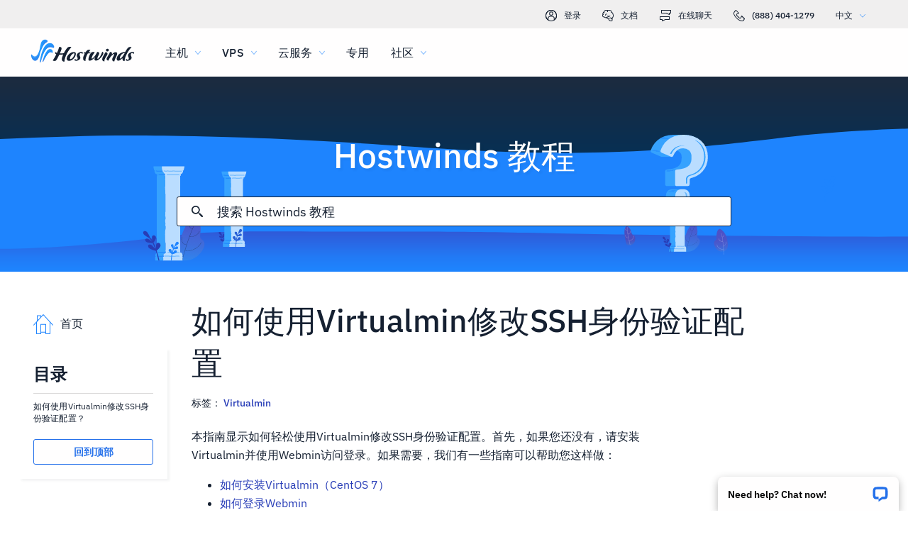

--- FILE ---
content_type: text/html; charset=utf-8
request_url: https://www.hostwinds.cn/tutorials/modify-ssh-authentication-configuration-using-virtualmin
body_size: 3378
content:
<!DOCTYPE html><html lang="zh"><head><meta charset="utf-8"/><meta name="viewport" content="width=device-width, initial-scale=1.0"/><link href="/images/favicon-32x32.png" rel="icon" type="image/png" sizes="32x32"/><link href="/images/apple-touch-icon-180x180.png" rel="apple-touch-icon" sizes="180x180"/><title>如何使用Virtualmin修改SSH身份验证配置 | Hostwinds</title><link rel="canonical" href="https://www.hostwinds.cn/tutorials/modify-ssh-authentication-configuration-using-virtualmin"/><meta name="description" content="本指南显示如何轻松使用Virtualmin修改SSH身份验证配置。首先，如果您还没有，请安装Virtualmin并使用Webmin访问登录。如果需要，我们有一些指南可以帮助您这样做： 如何安装Virtualmin（CentOS 7） 如何登录Webmin 如何使用Virtualmin修改SSH身份验证配置？ 前往Webmin部分 单击服务"/><link rel="alternate" hreflang="en" href="https://www.hostwinds.com/tutorials/modify-ssh-authentication-configuration-using-virtualmin"/><link rel="alternate" hreflang="zh" href="https://www.hostwinds.cn/tutorials/modify-ssh-authentication-configuration-using-virtualmin"/><link rel="alternate" hreflang="de" href="https://www.hostwinds.de/tutorials/modify-ssh-authentication-configuration-using-virtualmin"/><link rel="alternate" hreflang="es" href="https://www.hostwinds.es/tutorials/modify-ssh-authentication-configuration-using-virtualmin"/><link rel="alternate" hreflang="pt" href="https://www.hostwinds.pt/tutorials/modify-ssh-authentication-configuration-using-virtualmin"/><link rel="alternate" hreflang="fr" href="https://www.hostwinds.fr/tutorials/modify-ssh-authentication-configuration-using-virtualmin"/><link rel="alternate" hreflang="ru" href="https://www.hostwinds.ru/tutorials/modify-ssh-authentication-configuration-using-virtualmin"/><link rel="alternate" hreflang="nl" href="https://www.hostwinds.nl/tutorials/modify-ssh-authentication-configuration-using-virtualmin"/><link rel="alternate" hreflang="ko" href="https://www.hostwinds.kr/tutorials/modify-ssh-authentication-configuration-using-virtualmin"/><link rel="alternate" hreflang="it" href="https://www.hostwinds.it/tutorials/modify-ssh-authentication-configuration-using-virtualmin"/><link rel="alternate" hreflang="ar" href="https://www.hostwinds.ae/tutorials/modify-ssh-authentication-configuration-using-virtualmin"/><link rel="alternate" hreflang="x-default" href="https://www.hostwinds.com/tutorials/modify-ssh-authentication-configuration-using-virtualmin"/><meta name="twitter:site" content="@hostwinds"/><meta property="og:url" content="https://www.hostwinds.cn/tutorials/modify-ssh-authentication-configuration-using-virtualmin"/><meta property="og:type" content="article"/><meta property="article:published_time" content="2017-03-22"/><meta property="article:modified_time" content="2023-05-09"/><meta property="article:tag" content="Virtualmin"/><meta property="article:author" content="Michael Brower"/><meta property="og:title" content="如何使用Virtualmin修改SSH身份验证配置 | Hostwinds"/><meta property="og:description" content="本指南显示如何轻松使用Virtualmin修改SSH身份验证配置。首先，如果您还没有，请安装Virtualmin并使用Webmin访问登录。如果需要，我们有一些指南可以帮助您这样做： 如何安装Virtualmin（CentOS 7） 如何登录Webmin 如何使用Virtualmin修改SSH身份验证配置？ 前往Webmin部分 单击服务"/><meta property="og:image" content="https://www.hostwinds.cn/images/logo-preview.png"/><meta property="og:locale" content="zh_CN"/><meta property="og:site_name" content="Hostwinds 教程"/><link rel="preconnect" href="https://hw-images.hostwinds.com" crossorigin="anonymous"/><link rel="dns-prefetch" href="https://hw-images.hostwinds.com" crossorigin="anonymous"/><link rel="alternate" type="application/rss+xml" title="Hostwinds 教程" href="https://www.hostwinds.cn/tutorials/rss.xml"/><link rel="hub" href="https://pubsubhubbub.appspot.com/"/><link rel="self" href="https://www.hostwinds.cn/tutorials/rss.xml"/><meta name="next-head-count" content="32"/><link rel="preload" href="https://www.hostwinds.com/fonts/ibm-plex-sans-latin-400-normal.woff2" media="(min-width: 900px)" as="font" type="font/woff2" crossorigin="anonymous"/><link rel="preload" href="https://www.hostwinds.com/fonts/ibm-plex-sans-latin-500-normal.woff2" media="(min-width: 900px)" as="font" type="font/woff2" crossorigin="anonymous"/><link rel="preload" href="https://www.hostwinds.com/fonts/ibm-plex-sans-latin-600-normal.woff2" media="(min-width: 900px)" as="font" type="font/woff2" crossorigin="anonymous"/><style>embed,img,object,svg,video{max-width:100%}body,html{line-height:normal;margin:0}svg:not(:root){overflow:hidden}</style><link rel="stylesheet" href="/_next/static/css/a46274c69aef1a236bdb.css" crossorigin="anonymous" data-n-p/><link rel="stylesheet" href="/_next/static/css/84d90edad8a295967471.css" crossorigin="anonymous" data-n-p/><script defer crossorigin="anonymous" noModule src="/_next/static/chunks/polyfills-a40ef1678bae11e696dba45124eadd70.js"></script><script src="/_next/static/chunks/f697a79e627d87de4cfc.js" defer crossorigin="anonymous"></script><script src="/_next/static/chunks/959dee8d9c1db9e0376b.js" defer crossorigin="anonymous"></script><script src="/_next/static/chunks/7b07a04b365ecde7a040.js" defer crossorigin="anonymous"></script><script src="/_next/static/chunks/db36f300a60c68d67539.js" defer crossorigin="anonymous"></script><script src="/_next/static/K79LmVSv_3TCboc_dDcyd/_buildManifest.js" defer crossorigin="anonymous"></script><script src="/_next/static/K79LmVSv_3TCboc_dDcyd/_ssgManifest.js" defer crossorigin="anonymous"></script><script type="application/ld+json">{"@context":"https://schema.org","@type":"Organization","name":"Hostwinds","legalName":"Hostwinds LLC","foundingDate":"2010","url":"https://www.hostwinds.cn/","logo":"https://www.hostwinds.cn/images/logo-shield.png","address":{"@type":"PostalAddress","streetAddress":"12101 Tukwila International Blvd #320","addressLocality":"Seattle","addressRegion":"Washington","postalCode":"98168","addressCountry":"United States"}}</script><script type="application/ld+json">{"@context":"https://schema.org","@type":"Article","mainEntityOfPage":{"@type":"WebPage","@id":"https://www.hostwinds.cn/tutorials/modify-ssh-authentication-configuration-using-virtualmin"},"url":"https://www.hostwinds.cn/tutorials/modify-ssh-authentication-configuration-using-virtualmin","headline":"如何使用Virtualmin修改SSH身份验证配置","description":"本指南显示如何轻松使用Virtualmin修改SSH身份验证配置。首先，如果您还没有，请安装Virtualmin并使用Webmin访问登录。如果需要，我们有一些指南可以帮助您这样做： 如何安装Virtualmin（CentOS 7） 如何登录Webmin 如何使用Virtualmin修改SSH身份验证配置？ 前往Webmin部分 单击服务器选项 选择SSH服务器模块 现在单击&quot;身份验证&quot;模块。 您现在应该看到身份验证模块界面，其中包含各种选项以自定义SSH配置。 选择或修改您认为合适的任何选项 在您对修改的满意后，单击&quot;保存&quot;按钮。","datePublished":"2017-03-22","dateModified":"2023-05-09","author":{"@type":"Organization","name":"Michael Brower"},"publisher":{"@type":"Organization","name":"Hostwinds","logo":{"@type":"ImageObject","url":"https://www.hostwinds.cn/images/logo-shield.png"}},"isAccessibleForFree":true}</script></head><body><div id="__next"><div class="zn"><div id="top" class="ani aov"></div><div class="ani aov zo"><header class="acs act tf"><div class="acv"><div class="ank aqo tg"><div class="ani arz"><a href="https://clients.hostwinds.com/clientarea.php" class="th"><svg viewBox="0 0 16 16" aria-hidden="true" class="abb"><use xlink:href="/_next/static/images/81a0f40e.svg#e"></use></svg>登录</a><a href="/product-docs/" class="th"><svg viewBox="0 0 16 16" aria-hidden="true" class="abb"><use xlink:href="/_next/static/images/81a0f40e.svg#p"></use></svg>文档</a><div role="link" tabindex="0" class="th"><svg viewBox="0 0 16 16" aria-hidden="true" class="abb"><use xlink:href="/_next/static/images/81a0f40e.svg#m"></use></svg>在线聊天</div><a href="tel:+1-888-404-1279" class="th"><svg viewBox="0 0 16 16" aria-hidden="true" class="abb"><use xlink:href="/_next/static/images/81a0f40e.svg#f"></use></svg>(888) 404-1279</a><button type="button" tabindex="0" class="aea adg">中文<svg viewBox="0 0 16 16" aria-hidden="true" class="adk adi abb aar"><use xlink:href="/_next/static/images/81a0f40e.svg#l"></use></svg></button></div></div><div class="ank tk"><div class="ani aov"><a href="/" aria-label="首页" class="tj"><img alt="Wave Blue Lttr Black Transparent Horiz Sm" src="/_next/static/images/9f1b059d4e6d1cb7a03e8d6560dc4f0c.svg" loading="lazy"/></a><button type="button" aria-label="切换移动菜单" tabindex="0" class="aea te adl adq"><span class="adu"><svg viewBox="0 0 28 28" aria-hidden="true" class="abc"><use xlink:href="/_next/static/images/81a0f40e.svg#c"></use></svg></span></button><nav class="tl"><div tabindex="0" class="tn"><div class="tx"><div>主机</div><svg viewBox="0 0 16 16" aria-hidden="true" class="tq abb"><use xlink:href="/_next/static/images/81a0f40e.svg#k"></use></svg></div><div class="tu"><a href="/hosting/shared" class="ty">虚拟主机</a><a href="/hosting/business" class="ty">企业主机</a><a href="/hosting/reseller" class="ty">转销商托管</a><a href="/hosting/whitelabel" class="ty">白标经销商</a></div></div><div tabindex="0" class="tn"><div class="tx"><div>VPS</div><svg viewBox="0 0 16 16" aria-hidden="true" class="tq abb"><use xlink:href="/_next/static/images/81a0f40e.svg#k"></use></svg></div><div class="tu"><a href="/vps/linux" class="ty">Linux托管</a><a href="/vps/windows" class="ty">Windows托管</a><a href="/vps/unmanaged-linux" class="ty">Linux非托管</a><a href="/vps/unmanaged-windows" class="ty">Windows非托管</a></div></div><div tabindex="0" class="tn"><div class="tx"><div>云服务</div><svg viewBox="0 0 16 16" aria-hidden="true" class="tq abb"><use xlink:href="/_next/static/images/81a0f40e.svg#k"></use></svg></div><div class="tu"><a href="/cloud/cloud-servers" class="ty">云服务器</a><a href="/cloud/load-balancers" class="ty">负载均衡器</a><a href="/cloud/block-storage" class="ty">块存储</a><a href="/cloud/object-storage" class="ty">对象存储</a></div></div><div class="tn tp"><a href="/dedicated/servers">专用</a></div><div tabindex="0" class="tn"><div class="tx"><div>社区</div><svg viewBox="0 0 16 16" aria-hidden="true" class="tq abb"><use xlink:href="/_next/static/images/81a0f40e.svg#k"></use></svg></div><div class="tu"><a href="/product-docs/" class="ty">产品资料</a><a href="/tutorials/" class="ty">教程</a><a href="/blog/" class="ty">博客</a></div></div><div class="tn tp tt"><a href="https://clients.hostwinds.com/clientarea.php">登录</a></div><div tabindex="0" class="tn tt"><div class="tx"><div>中文</div><svg viewBox="0 0 16 16" aria-hidden="true" class="tq abb"><use xlink:href="/_next/static/images/81a0f40e.svg#k"></use></svg></div><div class="tu"><a href="https://www.hostwinds.com/tutorials/modify-ssh-authentication-configuration-using-virtualmin" class="ty">English</a><a href="https://www.hostwinds.cn/tutorials/modify-ssh-authentication-configuration-using-virtualmin" class="ty">中文</a><a href="https://www.hostwinds.de/tutorials/modify-ssh-authentication-configuration-using-virtualmin" class="ty">Deutsche</a><a href="https://www.hostwinds.es/tutorials/modify-ssh-authentication-configuration-using-virtualmin" class="ty">Español</a><a href="https://www.hostwinds.pt/tutorials/modify-ssh-authentication-configuration-using-virtualmin" class="ty">Português</a><a href="https://www.hostwinds.fr/tutorials/modify-ssh-authentication-configuration-using-virtualmin" class="ty">Français</a><a href="https://www.hostwinds.ru/tutorials/modify-ssh-authentication-configuration-using-virtualmin" class="ty">русский</a><a href="https://www.hostwinds.nl/tutorials/modify-ssh-authentication-configuration-using-virtualmin" class="ty">Nederlands</a><a href="https://www.hostwinds.kr/tutorials/modify-ssh-authentication-configuration-using-virtualmin" class="ty">한국어</a><a href="https://www.hostwinds.it/tutorials/modify-ssh-authentication-configuration-using-virtualmin" class="ty">Italiano</a><a href="https://www.hostwinds.ae/tutorials/modify-ssh-authentication-configuration-using-virtualmin" class="ty">عربى</a></div></div></nav></div></div></div></header><div class="ani aov"><div class="ank agj"><div class="ani aov"><div class="anj agl"><p class="agk ud ux">Hostwinds 教程</p></div></div><div class="ani aov"><div class="anj agn"><div class="ank ago"><div class="ani aov arn aqw"><div class="ahv"><div class="aht"><button type="button" aria-label="提交搜索" tabindex="0" class="aea aic"><span class="aid"><svg viewBox="0 0 16 16" aria-hidden="true" class="aie abb"><use xlink:href="/_next/static/images/0c5c4ddb.svg#ao"></use></svg></span></button><div class="ahw"><div data-scrollable="false" class="ahz"><input aria-invalid="false" placeholder="搜索 Hostwinds 教程" value type="text" aria-label="搜索输入" class="aia"/></div></div><button type="button" aria-label="取消搜寻" tabindex="0" class="aea aic aif"><span class="aid"><svg viewBox="0 0 16 16" aria-hidden="true" class="aie abb"><use xlink:href="/_next/static/images/0c5c4ddb.svg#an"></use></svg></span></button></div><div class="aig"><p class="uk">寻找结果为：</p><p class="ahy uk"></p><div class="aim"><hr class="wn"/></div><div tabindex="0" class="aii"></div></div></div></div></div></div></div></div></div><div class="ani aov"><div class="anj"><div class="ank rr"><div class="ani aov arn aqw rs"><div class="sb"><div class="sk"><a href="/tutorials/"><svg viewBox="0 0 28 28" aria-hidden="true" style="width:28px;height:28px;" class="abc aar"><use xlink:href="/_next/static/images/1fd4ef06.svg#cq"></use></svg><p class="sl uk">首页</p></a></div><div class="sa"><div><div class="akz"><p class="uf">目录</p><hr class="wn"/></div><div class="alb ul">如何使用Virtualmin修改SSH身份验证配置？</div><button type="button" tabindex="0" class="aea zr aai aam zt alc aab"><span class="aal">回到顶部</span></button></div></div></div><h1 class="rt ua">如何使用Virtualmin修改SSH身份验证配置</h1><p class="ru uk">标签： <a href="/tutorials/tag/virtualmin/">Virtualmin</a> </p><div class="sc"><input type="checkbox" id="tutorials-toc-mobile" class="sf"/><div class="sg"><label for="tutorials-toc-mobile" class="sh">目录<svg viewBox="0 0 16 16" aria-hidden="true" style="width:16px;height:16px;" class="si abb"><use xlink:href="/_next/static/images/81a0f40e.svg#l"></use></svg></label></div><div class="sj"><div><div class="alb ul">如何使用Virtualmin修改SSH身份验证配置？</div><button type="button" tabindex="0" class="aea zr aai aam zt alc aab"><span class="aal">回到顶部</span></button></div></div><div class="sd se"><button type="button" tabindex="0" class="aea zr aai aap zu aab"><span class="aal">回到顶部</span></button></div></div></div><div class="ani aov ark aqw rs"><div id="post-content" style="overflow-x:auto;overflow-y:hidden;" class="rv rx"><p>本指南显示如何轻松使用Virtualmin修改SSH身份验证配置。首先，如果您还没有，请安装Virtualmin并使用Webmin访问登录。如果需要，我们有一些指南可以帮助您这样做：</p><ul><li><a href="https://www.hostwinds.com/tutorials/install-virtualmin-centos-7">如何安装Virtualmin（CentOS 7）</a></li><li><a href="https://www.hostwinds.com/tutorials/how-to-login-to-virtualmin">如何登录Webmin</a></li></ul><h2>如何使用Virtualmin修改SSH身份验证配置？</h2><ol><li>前往Webmin部分</li><li>单击服务器选项</li><li>选择SSH服务器模块</li></ol><figure class="image"><img alt="" loading="lazy" sizes="(max-width: 900px) 50vw,100vw" src="https://hw-images.hostwinds.com/strapi-images/IMG_Virtualmin_Webmin_Servers_SSH_Server_Location_539c75461d.png" srcset="https://hw-images.hostwinds.com/cdn-cgi/image/f=auto%2cq=50%2cfit=scale-down%2cwidth=600/strapi-images/IMG_Virtualmin_Webmin_Servers_SSH_Server_Location_539c75461d.png 600w,https://hw-images.hostwinds.com/cdn-cgi/image/f=auto%2cq=75%2cfit=scale-down%2cwidth=900/strapi-images/IMG_Virtualmin_Webmin_Servers_SSH_Server_Location_539c75461d.png 900w,https://hw-images.hostwinds.com/cdn-cgi/image/f=auto%2cq=85%2cfit=scale-down%2cwidth=1200/strapi-images/IMG_Virtualmin_Webmin_Servers_SSH_Server_Location_539c75461d.png 1200w,https://hw-images.hostwinds.com/cdn-cgi/image/f=auto%2cq=85%2cfit=scale-down%2cwidth=1800/strapi-images/IMG_Virtualmin_Webmin_Servers_SSH_Server_Location_539c75461d.png 1800w"/></figure><ol><li>现在单击"身份验证"模块。</li></ol><figure class="image"><img alt="" loading="lazy" sizes="(max-width: 900px) 50vw,100vw" src="https://hw-images.hostwinds.com/strapi-images/IMG_Virtualmin_Webmin_Servers_SSH_Server_Interface_c73754a795.png" srcset="https://hw-images.hostwinds.com/cdn-cgi/image/f=auto%2cq=50%2cfit=scale-down%2cwidth=600/strapi-images/IMG_Virtualmin_Webmin_Servers_SSH_Server_Interface_c73754a795.png 600w,https://hw-images.hostwinds.com/cdn-cgi/image/f=auto%2cq=75%2cfit=scale-down%2cwidth=900/strapi-images/IMG_Virtualmin_Webmin_Servers_SSH_Server_Interface_c73754a795.png 900w,https://hw-images.hostwinds.com/cdn-cgi/image/f=auto%2cq=85%2cfit=scale-down%2cwidth=1200/strapi-images/IMG_Virtualmin_Webmin_Servers_SSH_Server_Interface_c73754a795.png 1200w,https://hw-images.hostwinds.com/cdn-cgi/image/f=auto%2cq=85%2cfit=scale-down%2cwidth=1800/strapi-images/IMG_Virtualmin_Webmin_Servers_SSH_Server_Interface_c73754a795.png 1800w"/></figure><ol><li>您现在应该看到身份验证模块界面，其中包含各种选项以自定义SSH配置。</li><li>选择或修改您认为合适的任何选项</li><li>在您对修改的满意后，单击"保存"按钮。</li></ol><figure class="image"><img alt="" loading="lazy" sizes="(max-width: 900px) 50vw,100vw" src="https://hw-images.hostwinds.com/strapi-images/IMG_Virtualmin_Webmin_Servers_SSH_Server_Authentication_Interface_db833446b8.png" srcset="https://hw-images.hostwinds.com/cdn-cgi/image/f=auto%2cq=50%2cfit=scale-down%2cwidth=600/strapi-images/IMG_Virtualmin_Webmin_Servers_SSH_Server_Authentication_Interface_db833446b8.png 600w,https://hw-images.hostwinds.com/cdn-cgi/image/f=auto%2cq=75%2cfit=scale-down%2cwidth=900/strapi-images/IMG_Virtualmin_Webmin_Servers_SSH_Server_Authentication_Interface_db833446b8.png 900w,https://hw-images.hostwinds.com/cdn-cgi/image/f=auto%2cq=85%2cfit=scale-down%2cwidth=1200/strapi-images/IMG_Virtualmin_Webmin_Servers_SSH_Server_Authentication_Interface_db833446b8.png 1200w,https://hw-images.hostwinds.com/cdn-cgi/image/f=auto%2cq=85%2cfit=scale-down%2cwidth=1800/strapi-images/IMG_Virtualmin_Webmin_Servers_SSH_Server_Authentication_Interface_db833446b8.png 1800w"/></figure></div></div><div class="ani aov arn aqw rs"><div class="ry"><p class="rz uk">撰写者 Michael Brower  /  三行 22, 2017</p></div><div class="vz"><button type="button" aria-label="分享 X" tabindex="0" class="aea zr aai aam zt"><span class="aal"><span class="aac"><svg viewBox="0 0 16 16" aria-hidden="true" class="abb"><use xlink:href="/_next/static/images/65140a06.svg#q"></use></svg></span><span>分享</span></span></button><button type="button" aria-label="分享 LinkedIn" tabindex="0" class="aea zr aai aam zt"><span class="aal"><span class="aac"><svg viewBox="0 0 16 16" aria-hidden="true" class="abb"><use xlink:href="/_next/static/images/1fd4ef06.svg#aq"></use></svg></span><span>分享</span></span></button><button type="button" aria-label="分享 Facebook" tabindex="0" class="aea zr aai aam zt"><span class="aal"><span class="aac"><svg viewBox="0 0 16 16" aria-hidden="true" class="abb"><use xlink:href="/_next/static/images/65140a06.svg#s"></use></svg></span><span>分享</span></span></button><button type="button" tabindex="0" class="aea zr aai aam zt"><span class="aal"><span class="aac"><svg viewBox="0 0 16 16" aria-hidden="true" class="abb"><use xlink:href="/_next/static/images/1fd4ef06.svg#ar"></use></svg></span>复制 URL</span></button></div></div></div></div></div></div></div></div><script id="__NEXT_DATA__" type="application/json" crossorigin="anonymous">{"props":{"pageProps":{"title":"如何使用Virtualmin修改SSH身份验证配置","content": "","slug":"modify-ssh-authentication-configuration-using-virtualmin","description":"","created_at":"三行 22, 2017","updated_at":"五月 9, 2023","author":"Michael Brower","tags":[{"name":"Virtualmin","slug":"virtualmin"}],"url":"/tutorials/modify-ssh-authentication-configuration-using-virtualmin","excerpt":"本指南显示如何轻松使用Virtualmin修改SSH身份验证配置。首先，如果您还没有，请安装Virtualmin并使用Webmin访问登录。如果需要，我们有一些指南可以帮助您这样做： 如何安装Virtualmin（CentOS 7） 如何登录Webmin 如何使用Virtualmin修改SSH身份验证配置？ 前往Webmin部分 单击服务器选项 选择SSH服务器模块 现在单击\"身份验证\"模块。 您现在应该看到身份验证模块界面，其中包含各种选项以自定义SSH配置。 选择或修改您认为合适的任何选项 在您对修改的满意后，单击\"保存\"按钮。","createdAtISO":"2017-03-22","updatedAtISO":"2023-05-09","searchInformation":{"index":"tutorials_zh","appId":"9DKX72O0IR","searchKey":"5f228af2c4b1e05b2a39f7edcfc8379d"},"tableOfContents":[{"type":"h2","content":"如何使用Virtualmin修改SSH身份验证配置？","headersPrior":0}]},"__N_SSG":true},"page":"/tutorials/[slug]","query":{"slug":"modify-ssh-authentication-configuration-using-virtualmin"},"buildId":"K79LmVSv_3TCboc_dDcyd","isFallback":false,"gsp":true,"scriptLoader":[]}</script></body></html>

--- FILE ---
content_type: text/css; charset=utf-8
request_url: https://www.hostwinds.cn/_next/static/css/a59fcd747e25632acfc7.css
body_size: 175
content:
.wn{margin:.625rem 0;flex-shrink:0;border:none;border-bottom:1px solid #d9d8d8;box-sizing:border-box;width:100%}.wo{margin:0}.oo{background:linear-gradient(180deg,#092343,#152031);width:100%;height:100%;padding:2.5rem 0;box-sizing:border-box}@media(max-width:899.5px){.oo{padding:2.5rem 1rem}}.op{margin-right:0}.oq{margin-bottom:1rem}@media(max-width:899.5px){.oq{margin-bottom:0}.oq:not(:first-of-type){margin-top:1rem}.or{margin-bottom:.25rem}}.os{font-size:1.125rem;font-weight:500}@media(max-width:899.5px){.ot{padding-bottom:.25rem}}.ou{margin-top:2.5rem}@media(max-width:899.5px){.ou{margin-top:1rem}}.ov{font-size:.875rem;margin-top:.625rem;opacity:.75}.ow{display:flex}.ox{cursor:pointer;outline:0;text-align:left}.ox:hover{color:#1e84fe}.oy{display:flex}.oy a{text-decoration:none}.oy p:hover{color:#1e84fe}.oz{display:flex;justify-content:space-between;margin-top:1rem}@media(max-width:899.5px){.oz{margin-top:.25rem}}@media(max-width:599.5px){.oz{flex-direction:column}}.pa{display:flex;align-items:center}.pa img{height:2.5rem;width:2.5rem}.pb{margin-left:1.25rem;font-size:.875rem}@media(max-width:599.5px){.pb{display:none}}.pc{display:none}@media(max-width:599.5px){.pc{display:flex;flex-direction:column;margin-left:1.25rem}.pc p{font-size:.875rem}}.pd{display:flex;align-items:center}.pd svg{width:1.5rem;height:1.5rem;padding-left:1.25rem;color:#fffefe}@media(max-width:599.5px){.pd{margin-top:1.5625rem;justify-content:center}.pd svg{padding:0 .625rem}}.pe{display:none}@media(max-width:899.5px){.pe:checked+.ow .pf{transform:rotate(180deg)}.pe:checked~.pg{max-height:100vh}}.pf{display:none;transition:transform .3s cubic-bezier(.4,0,.2,1) 0ms;transform-origin:center;transform:rotate(0deg)}@media(max-width:899.5px){.pf{display:block;margin-left:.625rem;color:#8ec9ff}.ph{display:flex;cursor:pointer;align-items:center}.pg{max-height:0;transition:max-height .5s cubic-bezier(.4,0,.2,1) 0ms,padding-bottom .5s cubic-bezier(.4,0,.2,1) 0ms;overflow:hidden;padding-bottom:0}}.pi{margin-top:1rem}

--- FILE ---
content_type: text/javascript; charset=utf-8
request_url: https://www.hostwinds.cn/_next/static/K79LmVSv_3TCboc_dDcyd/_ssgManifest.js
body_size: -127
content:
self.__SSG_MANIFEST=new Set(["\u002Ftutorials\u002F410","\u002Ftutorials","\u002Ftutorials\u002F404","\u002Fproduct-docs\u002F404","\u002Fsearch","\u002Fproduct-docs\u002F410","\u002Fvps\u002Funmanaged-linux","\u002Fdedicated\u002Fservers","\u002Fvps\u002Fminecraft","\u002Fblog","\u002Fvps\u002Fwindows","\u002Fproduct-docs","\u002Fblog\u002F410","\u002Fvps\u002Funmanaged-windows","\u002Fhosting\u002Fwordpress","\u002Fhosting\u002Freseller","\u002Fproducts\u002Fssl","\u002Fcloud\u002Fload-balancers","\u002Fapps\u002Fvbulletin","\u002Fvps\u002Flinux","\u002Fhosting\u002Fwhitelabel","\u002Fcloud\u002Fblock-storage","\u002Fapps\u002Famazovps","\u002Fblog\u002F404","\u002Fhosting\u002Fbusiness","\u002Fhosting\u002Fshared","\u002Fapps\u002FCPVLab-hosting","\u002Fcloud\u002Fcloud-servers","\u002Fcloud\u002Fobject-storage","\u002Fapps\u002Fprosper202","\u002Fapps\u002Fecommerce","\u002Fproduct-docs\u002F[category]","\u002Ftutorials\u002Fpage\u002F[page]","\u002Ftutorials\u002F[slug]","\u002Fblog\u002F[slug]","\u002Fproduct-docs\u002F[category]\u002Fpage\u002F[page]","\u002Ftutorials\u002Ftag\u002F[...tag]","\u002Fblog\u002Fpage\u002F[page]","\u002Fproduct-docs\u002F[category]\u002F[slug]"]);self.__SSG_MANIFEST_CB&&self.__SSG_MANIFEST_CB()